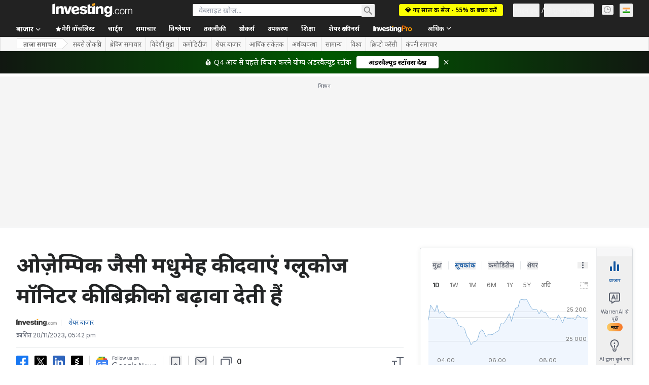

--- FILE ---
content_type: application/javascript;charset=UTF-8
request_url: https://appleid.cdn-apple.com/appleauth/static/jsapi/appleid/1/hi_IN/appleid.auth.js
body_size: 19953
content:
/**
 * Copyright (c) 2025 Apple Inc. All rights reserved.
 * 
 * # Sign In with Apple License
 * 
 * **IMPORTANT:** This Sign In with Apple software is supplied to you by Apple Inc. ("Apple") in consideration of your agreement to the following terms, and your use, reproduction, or installation of this Apple software constitutes acceptance of these terms. If you do not agree with these terms, please do not use, reproduce or install this Apple software.
 * 
 * This software is licensed to you only for use with Sign In with Apple that you are authorized or legally permitted to embed or display on your website.
 *
 * The Sign In with Apple software is only licensed and intended for the purposes set forth above and may not be used for other purposes or in other contexts without Apple's prior written permission. For the sake of clarity, you may not and agree not to or enable others to, modify or create derivative works of the Sign In with Apple software.
 *
 * You may only use the Sign In with Apple software if you are enrolled in the Apple Developer Program.
 * 
 * Neither the name, trademarks, service marks or logos of Apple Inc. may be used to endorse or promote products, services without specific prior written permission from Apple. Except as expressly stated in this notice, no other rights or licenses, express or implied, are granted by Apple herein.
 * 
 * The Sign In with Apple software software is provided by Apple on an "AS IS" basis. APPLE MAKES NO WARRANTIES, EXPRESS OR IMPLIED, INCLUDING WITHOUT LIMITATION THE IMPLIED WARRANTIES OF NON-INFRINGEMENT, MERCHANTABILITY AND FITNESS FOR A PARTICULAR PURPOSE, REGARDING THE SIGN IN WITH APPLE SOFTWARE OR ITS USE AND OPERATION ALONE OR IN COMBINATION WITH YOUR PRODUCTS, SYSTEMS, OR SERVICES.  APPLE DOES NOT WARRANT THAT THE SIGN IN WITH APPLE SOFTWARE WILL MEET YOUR REQUIREMENTS, THAT THE OPERATION OF THE SIGN IN WITH APPLE SOFTWARE WILL BE UNINTERRUPTED OR ERROR-FREE, THAT DEFECTS IN THE SIGN IN WITH APPLE SOFTWARE WILL BE CORRECTED, OR THAT THE SIGN IN WITH APPLE SOFTWARE WILL BE COMPATIBLE WITH FUTURE APPLE PRODUCTS, SOFTWARE OR SERVICES. NO ORAL OR WRITTEN INFORMATION OR ADVICE GIVEN BY APPLE OR AN APPLE AUTHORIZED REPRESENTATIVE WILL CREATE A WARRANTY.
 * 
 * IN NO EVENT SHALL APPLE BE LIABLE FOR ANY DIRECT, SPECIAL, INDIRECT, INCIDENTAL OR CONSEQUENTIAL DAMAGES (INCLUDING, BUT NOT LIMITED TO, PROCUREMENT OF SUBSTITUTE GOODS OR SERVICES; LOSS OF USE, DATA, OR PROFITS; OR BUSINESS INTERRUPTION) RELATING TO OR ARISING IN ANY WAY OUT OF THE USE, REPRODUCTION, OR INSTALLATION, OF THE SIGN IN WITH APPLE SOFTWARE BY YOU OR OTHERS, HOWEVER CAUSED AND WHETHER UNDER THEORY OF CONTRACT, TORT (INCLUDING NEGLIGENCE), STRICT LIABILITY OR OTHERWISE, EVEN IF APPLE HAS BEEN ADVISED OF THE POSSIBILITY OF SUCH DAMAGE. SOME JURISDICTIONS DO NOT ALLOW THE LIMITATION OF LIABILITY FOR PERSONAL INJURY, OR OF INCIDENTAL OR CONSEQUENTIAL DAMAGES, SO THIS LIMITATION MAY NOT APPLY TO YOU. In no event shall Apple's total liability to you for all damages (other than as may be required by applicable law in cases involving personal injury) exceed the amount of fifty dollars ($50.00). The foregoing limitations will apply even if the above stated remedy fails of its essential purpose.
 * 
 * **ACKNOWLEDGEMENTS:**
 * https://appleid.cdn-apple.com/appleauth/static/jsapi/appleid/1/acknowledgements.txt
 * 
 * v1.5.6
 */

!function(A,e){"object"==typeof exports&&"undefined"!=typeof module?e(exports):"function"==typeof define&&define.amd?define(["exports"],e):e((A=A||self).AppleID={})}(this,function(A){"use strict";function e(A,e,t){return e in A?Object.defineProperty(A,e,{value:t,enumerable:!0,configurable:!0,writable:!0}):A[e]=t,A}var t,i=function(A){return"[object Array]"===Object.prototype.toString.call(A)},n=function(A,e){var t="string"==typeof A?document.getElementById(A):A;if(null!==t)return t.innerHTML=e,t},o=function(A,e){var t=arguments.length>2&&void 0!==arguments[2]?arguments[2]:"";("string"==typeof e||i(e))&&(t=e,e={}),t||(t="");var n="";for(var o in e)void 0!==e[o]&&e.hasOwnProperty(o)&&(n+=" "+o+'="'+e[o]+'"');return i(t)&&(t=t.join("")),"<"+A+n+">"+t+"</"+A+">"},r=function(A){var e="";for(var t in A)A[t]&&A.hasOwnProperty(t)&&(e+=" "+t+": "+A[t]+";");return e},a=function(A){return"number"!=typeof A||isNaN(A)?"100%":Math.floor(A)+"px"},c=function(A){var e=A.color,t=A.borderRadius,i=void 0===t?15:t,n=A.border,c=void 0!==n&&n,d=A.width,h=void 0===d?"100%":d,s=A.height,g=void 0===s?"100%":s,f=A.isSquare,u=void 0!==f&&f;return o("svg",{xmlns:"http://www.w3.org/2000/svg",style:r({overflow:"visible"}),width:a(h),height:a(g),viewBox:u?"0 0 50 50":void 0,preserveAspectRatio:u?"xMidYMin meet":void 0},o("rect",{width:a(h),height:a(g),ry:"".concat(i,"%"),fill:l(e),stroke:c?"black":void 0,"stroke-width":c?"1":void 0,"stroke-linecap":c?"round":void 0}))},d=function(A){return"black"===A?"#fff":"#000"},l=function(A){return"black"===A?"#000":"#fff"},h={"sign-in":{text:"Apple से साइन इन करें",centerAlignBoundingBox:{x:0,y:-13,width:118.828125,height:17},leftAlignBoundingBox:{x:0,y:-14,width:113.703125,height:19},fontFamily:"applied-button-font-8,applied-button-font-0",rtl:!1,letterSpacing:"0em"},continue:{text:"Apple से जारी रखें",centerAlignBoundingBox:{x:0,y:-13,width:99.25,height:17},leftAlignBoundingBox:{x:0,y:-14,width:92.484375,height:19},fontFamily:"applied-button-font-8,applied-button-font-0",rtl:!1,letterSpacing:"0em"},"sign-up":{text:"Apple से साइन अप करें",centerAlignBoundingBox:{x:0,y:-13,width:121.78125,height:17},leftAlignBoundingBox:{x:0,y:-14,width:116.890625,height:19},fontFamily:"applied-button-font-8,applied-button-font-0",rtl:!1,letterSpacing:"0em"}},s=function(A){return h},g=function(A){var e=A.color,t=void 0===e?"black":e,i=A.type,n=void 0===i?"sign-in":i,l=A.border,h=void 0!==l&&l,g=A.width,f=A.height,u=A.borderRadius,p=(A.locale,s()[n]),w=function(A){var e=arguments.length>1&&void 0!==arguments[1]?arguments[1]:"black",t=s()[A],i=t.text,n=t.rtl,o=t.fontFamily,r=t.centerAlignBoundingBox,a=r.width,c=r.height,l=r.y,h=r.x;return'\n  <svg xmlns="http://www.w3.org/2000/svg" style="pointer-events: none; overflow: visible;" width="100%" height="100%">\n    <g>\n      <svg xmlns="http://www.w3.org/2000/svg" style="overflow: visible;" width="100%" height="50%" y="25%" viewBox="'.concat(h," ").concat(l," ").concat(a," ").concat(c,'" fill="').concat(d(e),'">\n        <defs>\n          <style>\n            ').concat('\n  @font-face {\n    font-family: "applied-button-font-8";\n    src: url([data-uri]) format("woff")\n  }\n\n  @font-face {\n    font-family: "applied-button-font-0";\n    src: url([data-uri]) format("woff")\n  }','\n          </style>\n        </defs>\n        <text font-size="12px" ').concat("0em"!==t.letterSpacing?'textLength="'.concat(a,'"'):"",' font-family="').concat(o,'" direction="').concat(n?"rtl":"ltr",'"> ').concat(i,"</text>\n      </svg>\n    </g>\n  </svg>\n  ")}(n,t),v=r({"font-synthesis":"none","-moz-font-feature-settings":"kern","-webkit-font-smoothing":"antialiased","-moz-osx-font-smoothing":"grayscale",width:a(g),height:a(f),"min-width":"130px","max-width":"375px","min-height":"30px","max-height":"64px",position:"relative","letter-spacing":"initial"});return o("div",{style:v,role:"button",tabindex:"0","aria-label":p.text},"\n    ".concat(o("div",{style:r({"padding-right":"8%","padding-left":"8%",position:"absolute","box-sizing":"border-box",width:"100%",height:"100%"})},w),"\n    ").concat(o("div",{style:r({padding:h?"1px":void 0,width:"100%",height:"100%","box-sizing":"border-box"})},c({color:t,borderRadius:u,border:h})),"\n    "))},f=[],u=[],p=function(A,e){var t=f.indexOf(A);if(t>=0){var i=u[t];if(i)return i[e]}},w=function(A,e,t){var i=f.indexOf(A);if(i<0){var n={};n[e]=t,f.push(A),u.push(n)}else u[i]||(u[i]={}),u[i][e]=t},v=[],C=!1,x=function(A){if(null===A)return null;var e=A.getBoundingClientRect();return{width:e.width,height:e.height}},b=function(A){return A.contentBoxSize?{width:A.contentBoxSize.inlineSize,height:A.contentBoxSize.blockSize}:{width:A.contentRect.width,height:A.contentRect.height}},m=function(A){var e,t,i=p(A,"lastScheduleResizeCheckSize"),n=i||x(A),o=p(A,"lastKnownSize");o&&(t=n,(e=o).width===t.width&&e.height===t.height)||(p(A,"resizeCallback")(n),w(A,"lastKnownSize",n));w(A,"resizeCheckIsScheduled",!1)},Y=function(A,e){w(A,"lastScheduleResizeCheckSize",e),p(A,"resizeCheckIsScheduled")||(w(A,"resizeCheckIsScheduled",!0),"function"==typeof requestAnimationFrame?window.requestAnimationFrame(function(){m(A)}):setTimeout(function(){m(A)},1e3/60))},B=function(A,e){w(A,"resizeCallback",e),p(A,"isObserved")||(w(A,"isObserved",!0),"undefined"!=typeof ResizeObserver?(t||(t=new ResizeObserver(function(A){var e=!0,t=!1,i=void 0;try{for(var n,o=A[Symbol.iterator]();!(e=(n=o.next()).done);e=!0){var r=n.value;Y(r.target,b(r))}}catch(A){t=!0,i=A}finally{try{e||null==o.return||o.return()}finally{if(t)throw i}}})),t.observe(A)):C||(window.addEventListener("resize",function(){v.forEach(function(A){return Y(A)})}),"undefined"!=typeof MutationObserver&&new MutationObserver(function(){v.forEach(function(A){return Y(A)})}).observe(document,{attributes:!0,childList:!0,characterData:!0,subtree:!0}),C=!0),v.push(A))},I={small:{height:44,width:24,logoWidth:12,path:"M12.2337427,16.9879688 C12.8896607,16.9879688 13.7118677,16.5445313 14.2014966,15.9532812 C14.6449341,15.4174609 14.968274,14.6691602 14.968274,13.9208594 C14.968274,13.8192383 14.9590357,13.7176172 14.9405591,13.6344727 C14.2107349,13.6621875 13.3330982,14.1241016 12.8065162,14.7430664 C12.3907935,15.2142188 12.012024,15.9532812 12.012024,16.7108203 C12.012024,16.8216797 12.0305005,16.9325391 12.0397388,16.9694922 C12.0859302,16.9787305 12.1598365,16.9879688 12.2337427,16.9879688 Z M9.92417241,28.1662891 C10.8202857,28.1662891 11.2175318,27.5658008 12.3353638,27.5658008 C13.4716724,27.5658008 13.721106,28.1478125 14.7188404,28.1478125 C15.6980982,28.1478125 16.3540162,27.2424609 16.972981,26.3555859 C17.6658521,25.339375 17.9522388,24.3416406 17.9707154,24.2954492 C17.9060474,24.2769727 16.0306763,23.5101953 16.0306763,21.3576758 C16.0306763,19.491543 17.5088013,18.6508594 17.5919459,18.5861914 C16.612688,17.1819727 15.1253248,17.1450195 14.7188404,17.1450195 C13.6194849,17.1450195 12.7233716,17.8101758 12.1598365,17.8101758 C11.5501099,17.8101758 10.7463794,17.1819727 9.79483648,17.1819727 C7.98413335,17.1819727 6.14571538,18.6785742 6.14571538,21.5054883 C6.14571538,23.2607617 6.8293482,25.1176563 7.67003179,26.3186328 C8.39061773,27.3348438 9.01882085,28.1662891 9.92417241,28.1662891 Z"},medium:{height:44,width:31,logoWidth:17,path:"M15.7099491,14.8846154 C16.5675461,14.8846154 17.642562,14.3048315 18.28274,13.5317864 C18.8625238,12.8312142 19.2852829,11.852829 19.2852829,10.8744437 C19.2852829,10.7415766 19.2732041,10.6087095 19.2490464,10.5 C18.2948188,10.5362365 17.1473299,11.140178 16.4588366,11.9494596 C15.9152893,12.56548 15.4200572,13.5317864 15.4200572,14.5222505 C15.4200572,14.6671964 15.4442149,14.8121424 15.4562937,14.8604577 C15.5166879,14.8725366 15.6133185,14.8846154 15.7099491,14.8846154 Z M12.6902416,29.5 C13.8618881,29.5 14.3812778,28.714876 15.8428163,28.714876 C17.3285124,28.714876 17.6546408,29.4758423 18.9591545,29.4758423 C20.2395105,29.4758423 21.0971074,28.292117 21.9063891,27.1325493 C22.8123013,25.8038779 23.1867451,24.4993643 23.2109027,24.4389701 C23.1263509,24.4148125 20.6743484,23.4122695 20.6743484,20.5979021 C20.6743484,18.1579784 22.6069612,17.0588048 22.7156707,16.974253 C21.4353147,15.1382708 19.490623,15.0899555 18.9591545,15.0899555 C17.5217737,15.0899555 16.3501271,15.9596313 15.6133185,15.9596313 C14.8161157,15.9596313 13.7652575,15.1382708 12.521138,15.1382708 C10.1536872,15.1382708 7.75,17.0950413 7.75,20.7911634 C7.75,23.0861411 8.64383344,25.513986 9.74300699,27.0842339 C10.6851558,28.4129053 11.5065162,29.5 12.6902416,29.5 Z"},large:{height:44,width:39,logoWidth:21,path:"M19.8196726,13.1384615 C20.902953,13.1384615 22.2608678,12.406103 23.0695137,11.4296249 C23.8018722,10.5446917 24.3358837,9.30883662 24.3358837,8.07298156 C24.3358837,7.9051494 24.3206262,7.73731723 24.2901113,7.6 C23.0847711,7.64577241 21.6353115,8.4086459 20.7656357,9.43089638 C20.0790496,10.2090273 19.4534933,11.4296249 19.4534933,12.6807374 C19.4534933,12.8638271 19.4840083,13.0469167 19.4992657,13.1079466 C19.5755531,13.1232041 19.6976128,13.1384615 19.8196726,13.1384615 Z M16.0053051,31.6 C17.4852797,31.6 18.1413509,30.6082645 19.9875048,30.6082645 C21.8641736,30.6082645 22.2761252,31.5694851 23.923932,31.5694851 C25.5412238,31.5694851 26.6245041,30.074253 27.6467546,28.6095359 C28.7910648,26.9312142 29.2640464,25.2834075 29.2945613,25.2071202 C29.1877591,25.1766052 26.0904927,23.9102352 26.0904927,20.3552448 C26.0904927,17.2732359 28.5316879,15.8848061 28.6690051,15.7780038 C27.0517133,13.4588684 24.5952606,13.3978385 23.923932,13.3978385 C22.1082931,13.3978385 20.6283185,14.4963764 19.6976128,14.4963764 C18.6906198,14.4963764 17.36322,13.4588684 15.7917006,13.4588684 C12.8012365,13.4588684 9.765,15.9305785 9.765,20.5993643 C9.765,23.4982835 10.8940528,26.565035 12.2824825,28.548506 C13.4725652,30.2268277 14.5100731,31.6 16.0053051,31.6 Z"}},z=function(A,e,t,i){var n=I[A],r=(n.width-n.logoWidth)/2;return o("svg",{xmlns:"http://www.w3.org/2000/svg",height:a(i),width:a(t),viewBox:"".concat(r," 0 ").concat(n.logoWidth," ").concat(n.height)},o("g",{stroke:"none","stroke-width":"1",fill:"none","fill-rule":"evenodd"},o("path",{fill:d(e),"fill-rule":"nonzero",d:n.path})))},S=function(A){var e=arguments.length>1&&void 0!==arguments[1]?arguments[1]:"black",t=arguments.length>3?arguments[3]:void 0,i=arguments.length>4?arguments[4]:void 0,n=s()[A],c=n.text,l=n.rtl,h=n.fontFamily,g=n.leftAlignBoundingBox,f=g.width,u=g.x;return o("svg",{xmlns:"http://www.w3.org/2000/svg",style:r({overflow:"visible"}),width:a(t),height:a(i),preserveAspectRatio:l?"xMaxYMid meet":"xMinYMid meet",viewBox:"".concat(u," ").concat(-30*.655," ").concat(f," ").concat(30),fill:"".concat(d(e))},[o("defs",o("style",'\n  @font-face {\n    font-family: "applied-button-font-8";\n    src: url([data-uri]) format("woff")\n  }\n\n  @font-face {\n    font-family: "applied-button-font-0";\n    src: url([data-uri]) format("woff")\n  }')),o("text",{"font-size":"13px",textLength:"0em"!==n.letterSpacing?f:void 0,"font-family":h,direction:l?"rtl":"ltr"},c)])},U=function(A){return"number"==typeof A&&!isNaN(A)},M=function(A,e){return e?"left"===A?"right":"left":A},y=function(A){var e=A.width,t=A.height,i=A.logoSize,n=A.labelPosition,o=A.logoPosition;(e=Math.floor(e))>375?e=375:e<130&&(e=130),(t=Math.floor(t))>64?t=64:t<30&&(t=30),n=Math.floor(n),o=Math.floor(o);var r,a,c=(a=t/(r=I[i]).height,Math.floor(r.logoWidth*a)),d=Math.floor(.5*c),l=Math.floor(.7*c),h=d+c+l,s=Math.floor(e/2);n>s?n=s:n<h&&(n=h);var g=n-l-c;o>g?o=g:o<d&&(o=d);var f=o,u=Math.floor(.08*e),p=n-f-c;return{width:e,height:t,leftMargin:f,logoWidth:c,middleMargin:p,labelWidth:e-f-u-p-c,rightMargin:u,contentWidth:e-u-f}},G=function(){var A=arguments.length>0&&void 0!==arguments[0]?arguments[0]:{},t=A.id,i=void 0===t?"appleid-button":t,d=A.color,l=void 0===d?"black":d,h=A.type,g=void 0===h?"sign-in":h,f=A.border,u=void 0!==f&&f,p=A.width,w=void 0===p?"100%":p,v=A.height,C=void 0===v?"100%":v,b=A.borderRadius,m=void 0===b?15:b,Y=A.labelPosition,I=void 0===Y?0:Y,G=A.logoPosition,D=void 0===G?0:G,E=A.logoSize,W=void 0===E?"small":E,R=A.locale,P=void 0===R?"":R,Q=document.getElementById(i),V="100%"===w,H="100%"===C;if(V||H){var T=x(Q);w=V?T.width:w,C=H?T.height:C,B(Q,function(A){!function(A,e){var t=e.width,i=e.height,n=e.logoPosition,o=e.labelPosition,r=e.logoSize,c=(e.locale,e.type),d=s()[c].rtl,l=A.firstChild.childNodes,h=l[0],g=l[1],f=y({width:t,height:i,logoSize:r,labelPosition:o,logoPosition:n});h.style.width=a(f.contentWidth),h.style.height=a(f.height),h.style["padding-".concat(M("right",d))]=a(f.rightMargin),h.style["padding-".concat(M("left",d))]=a(f.leftMargin);var u=h.childNodes,p=u[0],w=u[1],v=u[2];p.setAttribute("width",a(f.logoWidth)),p.setAttribute("height",a(f.height)),w.style.width=a(f.middleMargin),w.style.height=a(f.height),v.setAttribute("width",a(f.labelWidth)),v.setAttribute("height",a(f.height)),g.setAttribute("width",a(f.width)),g.setAttribute("height",a(f.height)),g.firstChild.setAttribute("width",a(f.width)),g.firstChild.setAttribute("height",a(f.height))}(Q,{width:V?A.width:w,height:H?A.height:C,logoPosition:D,labelPosition:I,logoSize:W,locale:P,type:g})})}var k=function(A){var t,i=A.color,n=A.type,d=A.border,l=A.width,h=A.height,g=A.borderRadius,f=A.labelPosition,u=A.logoPosition,p=A.logoSize,w=A.locale;if(!U(l)||!U(h))throw new Error("width and height have to be numbers");if(!U(f)||!U(u))throw new Error("labelPosition and logoPosition have to be numbers");var v=s()[n],C=v.rtl,x=y({width:l,height:h,logoSize:p,labelPosition:f,logoPosition:u}),b=[z(p,i,x.logoWidth,x.height),o("span",{style:r({display:"inline-block",width:a(x.middleMargin),height:a(x.height)})}),S(n,i,w,x.labelWidth,h)];return C&&b.reverse(),o("div",{style:r({"font-synthesis":"none","-moz-font-feature-settings":"kern","-webkit-font-smoothing":"antialiased","-moz-osx-font-smoothing":"grayscale",position:"relative","letter-spacing":"initial"}),role:"button",tabindex:"0","aria-label":v.text},[o("div",{style:r((t={position:"absolute","box-sizing":"content-box","-webkit-box-sizing":"content-box","-moz-box-sizing":"content-box",width:a(x.contentWidth),height:a(h)},e(t,"padding-".concat(M("right",C)),a(x.rightMargin)),e(t,"padding-".concat(M("left",C)),a(x.leftMargin)),t))},b),c({color:i,borderRadius:g,border:d,width:x.width,height:x.height})])}({color:l,type:g,border:u,width:w,height:C,borderRadius:m,labelPosition:I,logoPosition:D,logoSize:W,locale:P});n(Q,k)},D=function(A){var e=A.color,t=void 0===e?"black":e,i=A.size,n=A.border,l=void 0!==n&&n,h=A.borderRadius,g=(A.locale,s()["sign-in"]),f=function(A){return'\n  <svg xmlns="http://www.w3.org/2000/svg" style="overflow:visible" width="100%" height="100%" viewBox="6 6 44 44">\n      <g fill="none" fill-rule="evenodd">\n          <path fill="'.concat(d(A),'" fill-rule="nonzero" d="M28.2226562,20.3846154 C29.0546875,20.3846154 30.0976562,19.8048315 30.71875,19.0317864 C31.28125,18.3312142 31.6914062,17.352829 31.6914062,16.3744437 C31.6914062,16.2415766 31.6796875,16.1087095 31.65625,16 C30.7304687,16.0362365 29.6171875,16.640178 28.9492187,17.4494596 C28.421875,18.06548 27.9414062,19.0317864 27.9414062,20.0222505 C27.9414062,20.1671964 27.9648438,20.3121424 27.9765625,20.3604577 C28.0351562,20.3725366 28.1289062,20.3846154 28.2226562,20.3846154 Z M25.2929688,35 C26.4296875,35 26.9335938,34.214876 28.3515625,34.214876 C29.7929688,34.214876 30.109375,34.9758423 31.375,34.9758423 C32.6171875,34.9758423 33.4492188,33.792117 34.234375,32.6325493 C35.1132812,31.3038779 35.4765625,29.9993643 35.5,29.9389701 C35.4179688,29.9148125 33.0390625,28.9122695 33.0390625,26.0979021 C33.0390625,23.6579784 34.9140625,22.5588048 35.0195312,22.474253 C33.7773438,20.6382708 31.890625,20.5899555 31.375,20.5899555 C29.9804688,20.5899555 28.84375,21.4596313 28.1289062,21.4596313 C27.3554688,21.4596313 26.3359375,20.6382708 25.1289062,20.6382708 C22.8320312,20.6382708 20.5,22.5950413 20.5,26.2911634 C20.5,28.5861411 21.3671875,31.013986 22.4335938,32.5842339 C23.3476562,33.9129053 24.1445312,35 25.2929688,35 Z"></path>\n      </g>\n  </svg>')}(t),u=r({"font-synthesis":"none","-moz-font-feature-settings":"kern","-webkit-font-smoothing":"antialiased","-moz-osx-font-smoothing":"grayscale",width:a(i),height:a(i),"min-width":"30px","max-width":"64px","min-height":"30px","max-height":"64px",position:"relative"});return o("div",{style:u,role:"button",tabindex:"0","aria-label":g.text},"\n    ".concat(o("div",{style:r({position:"absolute","box-sizing":"border-box",width:"100%",height:"100%"})},f),"\n    ").concat(o("div",{style:r({padding:l?"1px":void 0,width:"100%",height:"100%","box-sizing":"border-box"})},c({color:t,borderRadius:h,border:l,isSquare:!0})),"\n    "))},E=["0","0"],W=function(){for(var A={},e=0;e<arguments.length;e+=1)for(var t=e<0||arguments.length<=e?void 0:arguments[e],i=Object.keys(t),n=0;n<i.length;n+=1){var o=i[n];A[o]=t[o]}return A},R={isInit:!1},P={baseURI:"https://appleid.apple.com",path:"/auth/authorize",originURI:"",env:"prod",usePopup:!1,responseType:"code id_token",responseMode:"form_post",client:{clientId:"",scope:"",redirectURI:"",state:"",nonce:""}},Q="user_trigger_new_signin_flow",V="popup_closed_by_user",H="popup_blocked_by_browser",T="AppleIDSigInLoaded",k="AppleIDSignInOnSuccess",Z="AppleIDSignInOnFailure",F=function(A){var e="".concat(A.baseURI).concat(A.path,"?client_id=")+encodeURIComponent(A.client.clientId)+"&redirect_uri="+encodeURIComponent(A.client.redirectURI)+"&response_type="+encodeURIComponent(A.responseType);return["state","scope","nonce"].forEach(function(t){A.client[t]&&(e="".concat(e,"&").concat(t,"=").concat(encodeURIComponent(A.client[t])))}),A.client.codeChallenge&&(e+="&code_challenge=".concat(encodeURIComponent(A.client.codeChallenge))),A.client.codeChallengeMethod&&(e+="&code_challenge_method=".concat(encodeURIComponent(A.client.codeChallengeMethod))),e=(e=(e=A.usePopup?e+"&response_mode="+encodeURIComponent("web_message"):e+"&response_mode="+encodeURIComponent(A.responseMode))+"&frame_id="+"xxxxxxxx-xxxx-4xxx-yxxx-xxxxxxxxxxxx".replace(/[xy]/g,function(A){var e=16*Math.random()|0;return("x"==A?e:3&e|8).toString(16)}))+"&m="+E[0]+E[1],e+="&v=1.5.6"},K={},X={},J={},O=function(A){K[A]&&(K[A]=null),L(A,"closed"),J[A]&&(clearInterval(J[A]),J[A]=null)},j=function(A){return X[A]||(X[A]=[]),X[A]},L=function(A,e){j(A).forEach(function(A){return A(e)})},N=function(A,e){var t=window.innerWidth?window.innerWidth:document.documentElement.clientWidth?document.documentElement.clientWidth:screen.width,i=window.innerHeight?window.innerHeight:document.documentElement.clientHeight?document.documentElement.clientHeight:screen.height;return{left:t/2-A/2+window.screenLeft,top:i/2-e/2+window.screenTop}},q=N(700,700).left,_=N(700,700).top,$={strWindowFeatures:"width=".concat(700,",height=").concat(700,",left=").concat(q,",top=").concat(_,",resizable=no,location=no,menubar=no"),windowName:"AppleAuthentication"},AA=function(){var A;K[A=$.windowName]&&("function"==typeof K[A].close&&K[A].close(),O(A))},eA=function(A){return AA(),e=A,t=$.windowName,i=$.strWindowFeatures,(n=window.open(e,"_blank",i))&&(K[t]=n,J[t]=setInterval(function(){n.closed&&O(t)},300)),n;var e,t,i,n},tA=function(A){return function(A,e){j(A).push(e)}($.windowName,A)},iA=[],nA=[],oA=function(A){var e=iA.indexOf(A);iA.splice(e,1),nA.splice(e,1)},rA=function(A){var e=iA.indexOf(A);return nA[e]},aA=function(A){return-1!==iA.indexOf(A)},cA=function(){var A,e,t;return function(A,e){iA.push(A),nA.push(e)}(A=new Promise(function(A,i){t=A,e=i}),{reject:e,resolve:t}),A},dA={},lA=P.baseURI;window.addEventListener("message",function(A){try{if(A.origin!==lA)return;var e=JSON.parse(A.data);e.method in dA&&dA[e.method](e.data)}catch(A){}},!1);var hA=function(A){"dev"===A.env&&(lA=A.baseURI)},sA=function(A,e){dA[A]=e},gA=function(A,e){document.dispatchEvent(function(A,e){return new CustomEvent(A,{detail:e})}(A,e))},fA=null,uA=!0,pA=!1,wA=function(){return aA(fA)},vA=function(A){gA(k,A),wA()&&uA&&function(A,e){aA(A)&&(rA(A).resolve(e),oA(A))}(fA,A)},CA=function(A){var e,t;gA(Z,A),wA()&&uA&&(t=A,aA(e=fA)&&(rA(e).reject(t),oA(e)))};tA(function(A){"closed"===A&&pA&&(CA({error:V}),pA=!1)}),sA("oauthDone",function(A){!function(A){"error"in A?CA(A):vA(A),pA=!1,AA()}(A)});var xA,bA,mA=function(A){var e=!(arguments.length>1&&void 0!==arguments[1])||arguments[1];wA()&&CA({error:Q}),uA=e,"2"!==E[1]&&(E[1]="1");var t=F(A);E[1]="0";var i,n,o=!!window.Promise;if(A.usePopup){if(e&&!o)throw new Error("Promise is required to use popup, please use polyfill.");if(eA(t)){if(pA=!0,e)return n=cA(),fA=n}else if(gA(Z,{error:H}),e)return Promise.reject({error:H})}else i=t,window.location.assign(i)},YA=function(A){var e=arguments.length>1&&void 0!==arguments[1]?arguments[1]:P;["scope","state","nonce","usePopup","codeChallenge","codeChallengeMethod"].forEach(function(t){if(A[t])if("usePopup"===t){if("boolean"!=typeof A[t])throw new Error('The "'+t+'" should be boolean.');e[t]=A[t]}else{if("string"!=typeof A[t])throw new Error('The "'+t+'" should be a string.');e.client[t]=A[t]}})},BA=function(){var A,e,t=arguments.length>0&&void 0!==arguments[0]?arguments[0]:null,i=!(arguments.length>1&&void 0!==arguments[1])||arguments[1],n=P;if(!R.isInit)throw new Error('The "init" function must be called first.');if(t){if(!(t instanceof Object)||Array.isArray(t))throw new Error('The "signinConfig" must be "object".');A=t,(e=Object.create(P)).client=Object.create(P.client),A.scope&&"string"==typeof A.scope&&(e.client.scope=A.scope),A.redirectURI&&"string"==typeof A.redirectURI&&(e.client.redirectURI=A.redirectURI),YA(t,n=e)}return mA(n,i)},IA=function(A){if(!A.clientId||"string"!=typeof A.clientId)throw new Error('The "clientId" should be a string.');if(P.client.clientId=A.clientId,!A.redirectURI||"string"!=typeof A.redirectURI)throw new Error('The "redirectURI" should be a string.');P.client.redirectURI=A.redirectURI,YA(A),yA(),R.isInit=!0},zA=function(){E[1]="2",BA(null,!1)},SA=function(){zA()},UA=function(A){32===A.keyCode?A.preventDefault():13===A.keyCode&&(A.preventDefault(),zA())},MA=function(A){32===A.keyCode&&(A.preventDefault(),zA())},yA=function(){var A,e,t=arguments.length>0&&void 0!==arguments[0]?arguments[0]:{},i=(A=t.id,document.getElementById(A||"appleid-signin"));if(i){(e=i)&&e.firstChild&&e.removeChild(e.firstChild);var o=function(A){var e,t,i,n,o,r=A.dataset,a="center-align",c="black",d=!0,l="sign-in",h="small",s=15;return null!=r&&(r.locale&&(a=r.locale),r.mode&&(a=r.mode),r.color&&(c=r.color),r.border&&(d="false"!==r.border),r.type&&(l=r.type),r.logoSize&&(h=r.logoSize),r.borderRadius&&!isNaN(parseInt(r.borderRadius,10))&&(s=parseInt(r.borderRadius,10)),"100%"===r.width?e=r.width:r.width&&!isNaN(parseInt(r.width,10))&&(e=parseInt(r.width,10)),"100%"===r.height?t=r.height:r.height&&!isNaN(parseInt(r.height,10))&&(t=parseInt(r.height,10)),"100%"===r.size?i=r.size:r.size&&!isNaN(parseInt(r.size,10))&&(i=parseInt(r.size,10)),r.logoPosition&&!isNaN(parseInt(r.logoPosition,10))&&(n=parseInt(r.logoPosition,10)),r.labelPosition&&!isNaN(parseInt(r.labelPosition,10))&&(o=parseInt(r.labelPosition,10))),"sign in"===l&&(l="sign-in"),{mode:a,locale:"",color:c,border:d,type:l,borderRadius:s,width:e,height:t,size:i,logoPosition:n,labelPosition:o,logoSize:h}}(i),r=W({id:"appleid-signin"},o,t);"center-align"===o.mode?function(){var A=arguments.length>0&&void 0!==arguments[0]?arguments[0]:{},e=A.id,t=void 0===e?"appleid-button":e,i=A.color,o=void 0===i?"black":i,r=A.type,a=void 0===r?"sign-in":r,c=A.border,d=void 0!==c&&c,l=A.width,h=void 0===l?"100%":l,s=A.height,f=void 0===s?"100%":s,u=A.borderRadius,p=void 0===u?15:u,w=A.locale,v=g({color:o,type:a,border:d,width:h,height:f,borderRadius:p,locale:void 0===w?"":w});n(t,v)}(r):"left-align"===o.mode?G(r):"logo-only"===o.mode&&function(){var A=arguments.length>0&&void 0!==arguments[0]?arguments[0]:{},e=A.id,t=void 0===e?"appleid-button":e,i=A.color,o=void 0===i?"black":i,r=A.size,a=void 0===r?"100%":r,c=A.border,d=void 0!==c&&c,l=A.borderRadius,h=void 0===l?15:l,s=A.locale,g=D({color:o,size:a,border:d,borderRadius:h,locale:void 0===s?"":s});n(t,g)}(r),i.addEventListener("click",SA),i.addEventListener("keydown",UA),i.addEventListener("keyup",MA)}};!function(A){A.ClientId="appleid-signin-client-id",A.Scope="appleid-signin-scope",A.RedirectURI="appleid-signin-redirect-uri",A.State="appleid-signin-state",A.Nonce="appleid-signin-nonce",A.UsePopup="appleid-signin-use-popup",A.CodeChallenge="appleid-signin-code-challenge",A.CodeChallengeMethod="appleid-signin-code-challenge-method",A.DEV_URI="appleid-signin-dev-uri",A.DEV_ENV="appleid-signin-dev-env",A.DEV_PATH="appleid-signin-dev-path"}(xA||(xA={}));var GA,DA=function(){if(!bA){bA={};for(var A=function(){var A={};return Object.keys(xA).forEach(function(e){return A[xA[e]]=!0}),A}(),e=document.getElementsByTagName("meta"),t="",i=0;i<e.length;i++)A[t=e[i].getAttribute("name")]&&(bA[t]=e[i].getAttribute("content"))}return bA},EA={},WA={init:function(A){"2"===E[0]?E[0]="3":E[0]="1",EA=W({},EA,A),IA(A)},signIn:function(){var A=arguments.length>0&&void 0!==arguments[0]?arguments[0]:null;return BA(A)},renderButton:yA},RA=function(){if(e=DA(),Object.keys(e).length>0){"1"===E[0]?E[0]="4":E[0]="2";var A=function(){var A={clientId:"",scope:"",redirectURI:"",state:"",nonce:""},e=DA();e[xA.ClientId]&&(A.clientId=e[xA.ClientId]),e[xA.Scope]&&(A.scope=e[xA.Scope]),e[xA.RedirectURI]&&(A.redirectURI=e[xA.RedirectURI]),e[xA.State]&&(A.state=e[xA.State]),e[xA.Nonce]&&(A.nonce=e[xA.Nonce]),e[xA.UsePopup]&&(A.usePopup="true"===e[xA.UsePopup]),e[xA.CodeChallenge]&&(A.codeChallenge=e[xA.CodeChallenge]),e[xA.CodeChallengeMethod]&&(A.codeChallengeMethod=e[xA.CodeChallengeMethod]);var t=e[xA.DEV_ENV],i=e[xA.DEV_PATH],n=e[xA.DEV_URI];return(t||i||n)&&(t&&(P.env=t),i&&(P.path=i),n&&(P.baseURI=n,hA(P))),A}();IA(W({},A,EA))}var e};"complete"===document.readyState||"loaded"===document.readyState||"interactive"===document.readyState?RA():document.addEventListener("DOMContentLoaded",function(){RA()}),GA=T,setTimeout(function(){return gA(GA)}),A.auth=WA,Object.defineProperty(A,"__esModule",{value:!0})});
